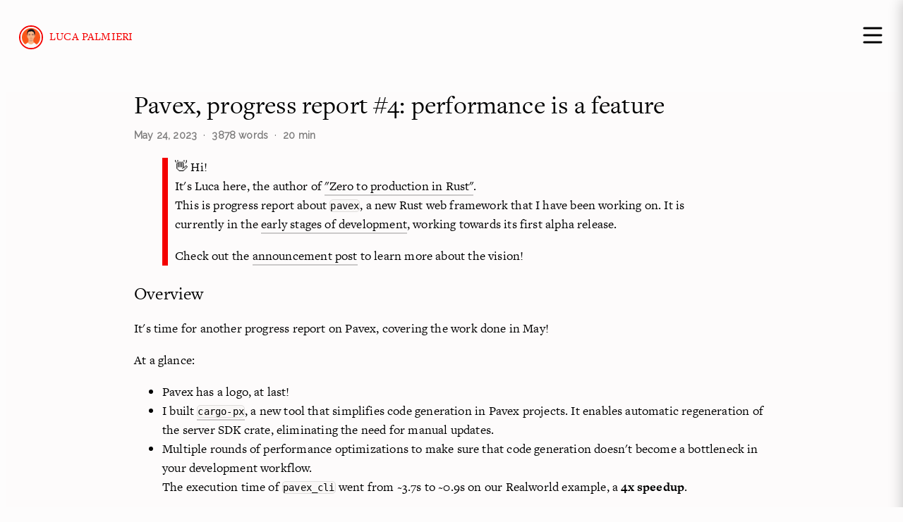

--- FILE ---
content_type: text/html; charset=utf-8
request_url: https://www.lpalmieri.com/posts/pavex-progress-report-04/
body_size: 12506
content:
<!DOCTYPE html>
<html lang="en">
    <head>
      
      <meta http-equiv="X-UA-Compatible" content="IE=edge">
      <meta http-equiv="content-type" content="text/html; charset=utf-8">

      <!-- Plausible Analytics -->
      <script async defer data-domain="lpalmieri.com" src="https://plausible.io/js/plausible.outbound-links.js"></script>
      <script>window.plausible = window.plausible || function() { (window.plausible.q = window.plausible.q || []).push(arguments) }</script>
      <script type="text/javascript">
        window.onload = function() {
          var a = document.getElementById("subscribe-menu-link");
          if (a) {
            a.onclick = function() {
              plausible('NewsletterSubscribe');
            }
          }
        }
      </script>

      <!-- SEO -->
      
        <title> Pavex, progress report #4: performance is a feature | Luca Palmieri </title>
        <meta name="og:title" content="Pavex, progress report #4: performance is a feature">
        <meta name="twitter:title" content="Pavex, progress report #4: performance is a feature">
      
      
        <meta name="twitter:description" content="An overview of the work done on `pavex`, an upcoming Rust web framework, in May 2023.">
        <meta name="description" property="og:description" content="An overview of the work done on `pavex`, an upcoming Rust web framework, in May 2023.">
      

      <meta name="twitter:site" content="@algo_luca">
      <meta name="twitter:card" content="summary">

      
        <meta name="twitter:image" content="https://lpalmieri.com/img/profile.png">
        <meta name="twitter:image:alt" content="Author portrait">
        <meta name="og:image" content="https://lpalmieri.com/img/profile.png">
      

      <meta name="og:url" content="https://lpalmieri.com">
      <meta name="og:type" content="website">

      <link rel="me" href="https://hachyderm.io/@algo_luca">

      <!-- Enable responsiveness on mobile devices-->
      <meta name="viewport"  content="width=device-width, initial-scale=1.0, maximum-scale=1" >

      <!--  css -->
      <link rel="stylesheet"  href="https:&#x2F;&#x2F;lpalmieri.com/ergo.css" >

      <!-- fonts -->
      <!-- preload  -->
      <link rel="preload" href="https://fonts.googleapis.com/css?family=Montserrat:200,300,300i,400,500,500i,600,700,800,900|Raleway" as="style">
      <link rel="preload"  href="https://use.fontawesome.com/releases/v5.3.1/css/all.css" integrity="sha384-mzrmE5qonljUremFsqc01SB46JvROS7bZs3IO2EmfFsd15uHvIt+Y8vEf7N7fWAU" crossorigin="anonymous" as="style" >
      <!-- load -->
      <link rel="stylesheet" href="https://fonts.googleapis.com/css?family=Montserrat:200,300,300i,400,500,500i,600,700,800,900|Raleway">
      <link rel="stylesheet" href="https://use.fontawesome.com/releases/v5.3.1/css/all.css"  integrity="sha384-mzrmE5qonljUremFsqc01SB46JvROS7bZs3IO2EmfFsd15uHvIt+Y8vEf7N7fWAU" crossorigin="anonymous">
      <script async src="https://identity.netlify.com/v1/netlify-identity-widget.js"></script>
      <script src="https://cdnjs.cloudflare.com/polyfill/v3/polyfill.min.js?features=es6"></script>
      
      
<script>
        MathJax = {
          options: {
            enableMenu: false,
            skipHtmlTags: ['script', 'noscript', 'style', 'textarea', 'pre']
          },
          tex: {
            inlineMath: [['$','$'], ['\\(','\\)']],
            displayMath: [['$$','$$']],
            processEscapes: true,
            processEnvironments: true,
            tags: 'ams'
          }
        };
      </script>
<script src="https://cdn.jsdelivr.net/npm/mathjax@3/es5/tex-mml-chtml.js" async defer id="MathJax-script"></script>

    </head>

    <body>
    
    
<input type="checkbox" id="openSidebarMenu" class="openSidebarMenu">
<label class="menu cross menu--1" for="openSidebarMenu">
    <svg viewBox="0 0 75 75" xmlns="https://www.w3.org/2000/svg">
        <circle cx="50" cy="50" r="30" />
        <path class="line--1" d="M0 40h62c13 0 6 28-4 18L35 35" />
        <path class="line--2" d="M0 50h70" />
        <path class="line--3" d="M0 60h62c13 0 6-28-4-18L35 65" />
    </svg>
</label>

<div id="sidebarMenu">
    <div class="menu_wrapper">
        <ul class="sidebarMenuInner">
            <li>
                <a href="https:&#x2F;&#x2F;lpalmieri.com">Luca Palmieri</a>
                <div class="menu_div"></div>
            </li>
            <li><a class="small menu_link" href="/" target="_blank">Home</a></li>
            <li><a class="small menu_link" href="/about" target="_blank">About</a></li>
            <li><a class="small menu_link" href="https://zero2prod.com" target="_blank">Zero To Production In
                Rust</a></li>
            <li><a class="small menu_link" href="/subscribe" target="_blank">Subscribe</a></li>
            <li><a class="small menu_link" href="/talks" target="_blank">Talks</a></li>
        </ul>
    </div>
</div>

      

      
<nav id="overlord" class="overlord" >
  
<figure class="mini_logo ">
    <a href="https:&#x2F;&#x2F;lpalmieri.com" style="background-image: url(https:&#x2F;&#x2F;lpalmieri.com/img/profile.png)"></a>
</figure>
<h5>
    <a href="https:&#x2F;&#x2F;lpalmieri.com">Luca Palmieri</a>
</h5>

</nav>

<section class="post_container">
  <article>
    
      <h1 class="article_title"><a href="https:&#x2F;&#x2F;lpalmieri.com&#x2F;posts&#x2F;pavex-progress-report-04&#x2F;" id="article_link">Pavex, progress report #4: performance is a feature</a></h1>
      
<ul class="frontmatter frontmatter_page" id="frontmatter">
    <li>
        <time class="article_time"  datetime="2023-05-24T08:08:10.47Z">May 24, 2023</time>
    </li>
    <span class="dotDivider"></span>
    <li> 3878 words </li>
    <span class="dotDivider" ></span>
    <li> 20 min </li>
</ul>

      <blockquote>
<p>👋 Hi!<br />
It's Luca here, the author of <a href="https://www.zero2prod.com/">&quot;Zero to production in Rust&quot;</a>.<br />
This is progress report about <code>pavex</code>, a new Rust web framework that I have been working on. It is currently 
in the <a href="https://github.com/LukeMathWalker/pavex">early stages of development</a>, working towards its first alpha release.</p>
<p>Check out the <a href="/posts/a-taste-of-pavex-rust-web-framework/">announcement post</a> to learn more about the vision!</p>
</blockquote>
<h2 id="overview">Overview</h2>
<p>It's time for another progress report on Pavex, covering the work done in May!</p>
<p>At a glance:</p>
<ul>
<li>Pavex has a logo, at last! </li>
<li>I built <a href="/posts/cargo-px"><code>cargo-px</code></a>, a new tool that simplifies code generation in Pavex projects. It enables automatic regeneration of the server SDK crate, eliminating the need for manual updates. </li>
<li>Multiple rounds of performance optimizations to make sure that code generation doesn't become a bottleneck in your development workflow.<br />
The execution time of <code>pavex_cli</code> went from ~3.7s to ~0.9s on our Realworld example, a <strong>4x speedup</strong>.</li>
</ul>
<p>Let's dive in!</p>
<blockquote>
<p>You can discuss this update on <a href="https://www.reddit.com/r/rust/comments/13qlzrg/pavex_a_new_rust_web_framework_report_4/">r/rust</a>.</p>
</blockquote>
<h2 id="table-of-contents">Table of Contents</h2>
<ul>
<li><a href="https://lpalmieri.com/posts/pavex-progress-report-04/#what-s-new">What's new</a>
<ul>
<li><a href="https://lpalmieri.com/posts/pavex-progress-report-04/#logo">Logo</a></li>
<li><a href="https://lpalmieri.com/posts/pavex-progress-report-04/#streamlining-code-generation-cargo-px">Streamlining code-generation: <code>cargo-px</code></a>
<ul>
<li><a href="https://lpalmieri.com/posts/pavex-progress-report-04/#crate-generation-file-generation">Crate generation != file generation</a></li>
<li><a href="https://lpalmieri.com/posts/pavex-progress-report-04/#cargo-px"><code>cargo-px</code></a></li>
<li><a href="https://lpalmieri.com/posts/pavex-progress-report-04/#using-cargo-px-with-pavex">Using <code>cargo-px</code> with Pavex</a></li>
</ul>
</li>
<li><a href="https://lpalmieri.com/posts/pavex-progress-report-04/#streamlining-code-generation-performance">Streamlining code-generation: performance</a>
<ul>
<li><a href="https://lpalmieri.com/posts/pavex-progress-report-04/#the-methodology">The methodology</a></li>
<li><a href="https://lpalmieri.com/posts/pavex-progress-report-04/#the-baseline">The baseline</a></li>
<li><a href="https://lpalmieri.com/posts/pavex-progress-report-04/#optimisation-1-caching-3rd-party-crates">Optimisation #1: caching 3rd party crates</a></li>
<li><a href="https://lpalmieri.com/posts/pavex-progress-report-04/#optimisation-2-lazy-deserialization">Optimisation #2: lazy deserialization</a></li>
<li><a href="https://lpalmieri.com/posts/pavex-progress-report-04/#optimisation-3-don-t-touch-the-disk-if-you-don-t-have-to">Optimisation #3: don't touch the disk if you don't have to</a></li>
<li><a href="https://lpalmieri.com/posts/pavex-progress-report-04/#optimisation-4-memoise-the-list-of-crates-we-need">Optimisation #4: memoise the list of crates we need</a></li>
<li><a href="https://lpalmieri.com/posts/pavex-progress-report-04/#optimisation-n-more-to-come">Optimisation #N: more to come</a></li>
</ul>
</li>
</ul>
</li>
<li><a href="https://lpalmieri.com/posts/pavex-progress-report-04/#what-s-next">What's next?</a></li>
</ul>
<h1 id="what-s-new">What's new</h1>
<h2 id="logo">Logo</h2>
<p>Nothing says &quot;things are getting serious&quot; like a logo. And we finally have one for Pavex!</p>
<style scoped>
/* 0 to 299 */
.pavex_logo {
     max-width: 100%;
}
/* 300 to X */
@media (min-width: 500px) {
    .pavex_logo {   
        max-width: 50%;
    }
}
</style>
<figure style="text-align:center" >
    <img src="/image/pavex-report-04/pavex_logo.webp" alt="Pavex's new logo" class="pavex_logo">
</figure>
<p>I was keen on giving the project a visual identity, so I finally bit the bullet and hired a designer for the job. We went through a few different iterations, but I'm quite satisfied with the end result.<br />
A heartfelt thanks to all the people who provided feedback on the early sketches.</p>
<h2 id="streamlining-code-generation-cargo-px">Streamlining code-generation: <code>cargo-px</code></h2>
<p>Code generation is a key step in a Pavex project:</p>
<ol>
<li>You define the <code>Blueprint</code> for your application (routes, constructors, error handlers)</li>
</ol>
<pre data-lang="rust" style="background-color:#2b303b;color:#c0c5ce;" class="language-rust "><code class="language-rust" data-lang="rust"><span style="color:#b48ead;">pub fn </span><span style="color:#8fa1b3;">blueprint</span><span>() -&gt; Blueprint {
</span><span>    </span><span style="color:#b48ead;">let mut</span><span> bp = Blueprint::new();
</span><span>    bp.</span><span style="color:#96b5b4;">constructor</span><span>(f!(pavex_auth::session_token), Lifecycle::RequestScoped);
</span><span>    bp.</span><span style="color:#96b5b4;">route</span><span>(</span><span style="color:#d08770;">GET</span><span>, &quot;</span><span style="color:#a3be8c;">/</span><span>&quot;, f!(</span><span style="color:#b48ead;">crate</span><span>::home_page));
</span><span>    </span><span style="color:#65737e;">// [...]
</span><span>}
</span></code></pre>
<ol start="2">
<li>Pavex's compiler processes the <code>Blueprint</code> (compile-time dependency injection, yay!) and <strong>generates</strong> the runtime scaffolding for your application, the <strong>server SDK</strong><sup class="footnote-reference"><a href="#smithy">1</a></sup>.</li>
</ol>
<p>The server SDK is not a stand-alone Rust file. It has dependencies—it must import code from the crates that define the request handlers, constructors and error handlers that you specified in your <code>Blueprint</code>, as well as other crates in the Pavex ecosystem.
It is a full-blown Rust library, that requires its own <code>Cargo.toml</code> file. </p>
<p>You want Pavex to take care of it, automatically, because having to manually update its <code>Cargo.toml</code> every time you change your <code>Blueprint</code> would be an awful experience.</p>
<h3 id="crate-generation-file-generation">Crate generation != file generation</h3>
<p>The <strong>Rust ecosystem doesn't have a good story for crate generation</strong>.<br />
Build scripts rely on the assumption that you aren't going to modify the manifest of the crate you are building. They also don't allow you to invoke <code>cargo</code> commands<sup class="footnote-reference"><a href="#metadata-exception">2</a></sup> from within the build script itself, which is a requirement for Pavex's compile-time reflection, since it relies on <a href="https://rust-lang.github.io/rfcs/2963-rustdoc-json.html"><code>rustdoc</code>'s JSON output</a>.</p>
<p>But build scripts are convenient!<br />
<code>cargo</code> takes care of running them every single time it makes sense to do so. You don't have to <em>think</em> about them.<br />
Having a stand-alone script that you need to invoke manually every time you change your <code>Blueprint</code> makes for a much worse experience. I tried it out for a couple of days, for the sake of science, while working on Pavex's examples: it just doesn't work. You forget to regenerate the server SDK, and you end up with a broken build.</p>
<p>Having exhausted all available options, <strong>I built a new tool</strong>: <a href="https://github.com/LukeMathWalker/cargo-px"><code>cargo-px</code></a> (<code>cargo</code> <strong>P</strong>ower e<strong>X</strong>tensions)<br />
It lets you specify a crate generator in the manifest of the soon-to-be-generated crate. 
It then transparently invokes the code generator when necessary, assuming you route your commands through <code>cargo-px</code> instead of <code>cargo</code> (i.e. invoke <code>cargo px build</code> rather <code>cargo build</code>).</p>
<h3 id="cargo-px"><code>cargo-px</code></h3>
<p><code>cargo-px</code> is not tied to Pavex: it is a general-purpose tool that can be leveraged by any Rust project that needs to generate an entire crate rather than a stand-alone self-contained source file, a requirement <a href="https://github.com/cornucopia-rs/cornucopia/issues/186">that is more common than you might think</a>. Check out the <a href="/posts/cargo-px/">announcement blog post</a> for a deep-dive on the problem space and the precise mechanics of <code>cargo-px</code>.</p>
<h3 id="using-cargo-px-with-pavex">Using <code>cargo-px</code> with Pavex</h3>
<p>When it comes to Pavex, the integration with <code>cargo-px</code> works as follows:</p>
<ol>
<li>You write a small binary that will act as the <strong>code generator</strong> (i.e. the build script) for the server SDK, starting from the <code>Blueprint</code>:<pre data-lang="rust" style="background-color:#2b303b;color:#c0c5ce;" class="language-rust "><code class="language-rust" data-lang="rust"><span style="color:#b48ead;">use </span><span>cargo_px_env::generated_pkg_manifest_path;
</span><span style="color:#b48ead;">use </span><span>pavex_cli_client::Client;
</span><span style="color:#b48ead;">use </span><span>api_core::api_blueprint;
</span><span style="color:#b48ead;">use </span><span>std::error::Error;
</span><span>
</span><span style="color:#b48ead;">fn </span><span style="color:#8fa1b3;">main</span><span>() -&gt; Result&lt;(), Box&lt;dyn Error&gt;&gt; {
</span><span>    </span><span style="color:#b48ead;">let</span><span> generated_dir = </span><span style="color:#96b5b4;">generated_pkg_manifest_path</span><span>()?.</span><span style="color:#96b5b4;">parent</span><span>().</span><span style="color:#96b5b4;">unwrap</span><span>();
</span><span>    Client::new()
</span><span>        .</span><span style="color:#96b5b4;">generate</span><span>(</span><span style="color:#96b5b4;">api_blueprint</span><span>(), generated_dir.</span><span style="color:#96b5b4;">into</span><span>())
</span><span>        .</span><span style="color:#96b5b4;">execute</span><span>()?;
</span><span>    Ok(())
</span><span>}
</span></code></pre>
</li>
<li>You create the <strong>server SDK</strong> as an empty library crate via <code>cargo new --lib api_server_sdk</code></li>
<li>You add an entry into the <code>[metadata]</code> section of the <code>Cargo.toml</code> of server SDK, pointing at the code generator:<pre data-lang="toml" style="background-color:#2b303b;color:#c0c5ce;" class="language-toml "><code class="language-toml" data-lang="toml"><span>[package.metadata.px.generate]
</span><span style="color:#bf616a;">generator_type </span><span>= &quot;</span><span style="color:#a3be8c;">cargo_workspace_binary</span><span>&quot;
</span><span style="color:#65737e;"># The name of the binary we defined above
</span><span style="color:#bf616a;">generator_name </span><span>= &quot;</span><span style="color:#a3be8c;">bp</span><span>&quot;
</span></code></pre>
</li>
</ol>
<p>That's it!<br />
Every time you invoke <code>cargo px build</code> or <code>cargo px check</code>, <code>cargo-px</code> will invoke the code generator, which will in turn regenerate the server SDK crate if needed.<br />
I have plans to streamline this further with a project scaffolding tool for Pavex, which will take care of setting up the server SDK generator for you.</p>
<p>I've been using <code>cargo-px</code> for a few weeks now when iterating on Pavex's examples, and it has been working great. It just takes a bit of conscious effort to remember to type <code>cargo px [...]</code> instead of <code>cargo [...]</code>; I'll be probably working on a shim soon enough to make it transparent (as an opt-in feature).</p>
<h2 id="streamlining-code-generation-performance">Streamlining code-generation: performance</h2>
<blockquote>
<p>Make it work, make it right, make it fast.</p>
</blockquote>
<p>With <code>cargo-px</code>, we covered the first two points.<br />
Let's talk about <strong>performance</strong> now!</p>
<p>Code generation is Pavex's super power, but it comes at a cost: it adds one more step to your build process.<br />
I firmly believe that a fast feedback loop is essential. It can make or break you productivity, and I don't want Pavex to get in the way.</p>
<p>If the code generator has to be invoked every time you build your project, it needs to be <strong>fast</strong>.<br />
The goal is to stay under 1 second, <a href="https://hpbn.co/primer-on-web-performance/#speed-performance-and-human-perception">the difference between &quot;the machine is working&quot; and &quot;I'm going to check Twitter while I wait&quot;</a>. Staying under 300 milliseconds would be even better, but I don't think it's realistic, as you'll see in a moment.</p>
<p>The rest of this section will be a deep-dive into each of the optimisations that I have implemented this month, explaining the rationale behind them and the performance gains that they brought.<br />
If you don't care about the finer details, this is the summary:</p>
<table><thead><tr><th>Optimisation Round</th><th>Execution time (s)</th><th>Speedup vs baseline</th></tr></thead><tbody>
<tr><td>Baseline</td><td>3.677 ± 0.057</td><td>-</td></tr>
<tr><td>#1</td><td>1.701 ± 0.014</td><td>2.2x</td></tr>
<tr><td>#2</td><td>1.417 ± 0.013</td><td>2.6x</td></tr>
<tr><td>#3</td><td>1.196 ± 0.006</td><td>3.1x</td></tr>
<tr><td>#4</td><td>0.928 ± 0.002</td><td>4.0x</td></tr>
</tbody></table>
<h3 id="the-methodology">The methodology</h3>
<p><a href="https://github.com/LukeMathWalker/pavex/tree/44c8f9683c33380e75a609e91a146d7a02c43085/examples/realworld">Pavex's Realworld example</a> will be our reference project<sup class="footnote-reference"><a href="#consistency">3</a></sup>. Despite the name, it is just a toy example at the moment: it has a single ping route.<br />
But that's fine: it'll give us a sense of the performance <strong>floor</strong> of the code generator, the minimum amount of overhead that we expect Pavex to add to our build process.</p>
<p>I'll be using <code>cargo px check</code> as the command to measure, since it is the command that is going to be invoked most often during a development session: a good proxy measure for the speed of the feedback loop.</p>
<p>We will be measuring the execution time of the <em>second+</em> invocation of <code>cargo px check</code>. The first invocation compiles all the crates in the dependency tree of your project—something that you would have to do anyway even if you had just run <code>cargo check</code>.</p>
<p>All the measurements have been taken on my personal laptop, a MacBook Air (M2, 16GB RAM, Ventura 13.3.1), using <a href="https://github.com/sharkdp/hyperfine"><code>hyperfine</code></a> (<code>hyperfine --warmup 3 'cargo px check'</code>).</p>
<h3 id="the-baseline">The baseline</h3>
<p>Let's establish a baseline, the starting point of our optimisation journey.<br />
<a href="https://lpalmieri.com/posts/pavex-progress-report-04/0c211c8e186cc8d409b3b3eb0c908a2d5285fa81">Before I started to focus on performance</a>, <code>cargo px check</code> took <strong>3.677s ± 0.057s</strong> on the Realworld example.</p>
<p>That's kind of a lot!<br />
Where is the time being spent?</p>
<p>We can get an understanding of what goes under the book by asking Pavex to give us telemetry data:</p>
<pre data-lang="bash" style="background-color:#2b303b;color:#c0c5ce;" class="language-bash "><code class="language-bash" data-lang="bash"><span style="color:#bf616a;">PAVEX_DEBUG</span><span>=</span><span style="color:#a3be8c;">true </span><span style="color:#bf616a;">RUST_LOG</span><span>=</span><span style="color:#a3be8c;">trace </span><span style="color:#bf616a;">cargo</span><span> px check
</span></code></pre>
<p>Pavex will emit <code>tracing</code> logs to stdout as well as saving a Chrome tracing file<sup class="footnote-reference"><a href="#tracing-chrome">4</a></sup> that we can inspect using the <a href="https://ui.perfetto.dev/">Perfetto UI</a>.<br />
This is what it looks like:</p>
<figure style="text-align:center" >
    <a href="/image/pavex-report-04/trace_01.png" target="_blank" >
        <img src="/image/pavex-report-04/trace_01.png" alt="Trace data visualised in the Perfetto UI">
    </a>
    <figcaption style="margin-top:0.5em;"><i>Click on the image to open it in a new tab and zoom in.</i></figcaption>
</figure>
<p>We are spending pretty much all of our time computing the JSON documentation for a variety of crates (the <code>compute_crate_docs</code> spans in the screenshot)—i.e. spawning a <code>cargo rustdoc</code> process for each crate that we need reflection for and waiting for it to complete.<br />
This didn't come as a surprise: I had seen from early measurements that <code>rustdoc</code>'s JSON output is unfortunately not as blazingly fast as I'd like it to be.</p>
<h3 id="optimisation-1-caching-3rd-party-crates">Optimisation #1: caching 3rd party crates</h3>
<p>I went for the most obvious strategy: <strong>if something is expensive, cache it</strong><sup class="footnote-reference"><a href="#in-memory-cache">5</a></sup>.</p>
<p>I chose SQLite as our on-disk cache. We have a dedicated table to store the documentation of 3rd party crates, using a composite primary key made of their version, the activated features, their source, the specific toolchain used to generated their docs and a few other bits.</p>
<p>After the first invocation of <code>cargo px check</code>, the cache is warm and we can see a significant improvement in the execution time: <strong>1.701s ±  0.014s</strong>. That's a <strong>2.2x speedup</strong>, not too bad!</p>
<p>We can expect the cache to stay warm as well: we only need to compute new docs if you introduce new dependencies, change the features of existing dependencies or change the toolchain used to generate the documentation.</p>
<p>Can we do better? Let's look at our trace data again:</p>
<figure style="text-align:center" >
    <a href="/image/pavex-report-04/trace_02.png" target="_blank" >
        <img src="/image/pavex-report-04/trace_02.png" alt="Trace data visualised in the Perfetto UI">
    </a>
    <figcaption style="margin-top:0.5em;"><i>Click on the image to open it in a new tab and zoom in.</i></figcaption>
</figure>
<p>Three spans dominate the execution:</p>
<ul>
<li>Computing the crate docs for <code>conduit_core</code>, the crate that defines the <code>Blueprint</code>;</li>
<li>Computing the crate docs for <code>pavex_runtime</code>, which comes as a path dependency since we are using a local version of Pavex;</li>
<li>Loading the docs for the toolchain crates (<code>core</code>, <code>alloc</code> and <code>std</code>), which are precomputed and distributed via <code>rustup</code> in the <code>rust-docs-json</code> component.</li>
</ul>
<p>The first two are tricky to cache: we need to find a way to determine if the a local crate has changed in order to correctly invalidate the cache. Tricky problem, I'm not keen on tackling it right now.</p>
<p>The last one is interesting: we are not computing the docs for the toolchain crates, we are just loading them from a file and <strong>deserializing</strong> them from JSON.<br />
It turns out that the JSON docs for <code>core</code> are pretty big (40MBs) and deserializing them is not cheap: it takes ~127ms in a microbenchmark using <code>serde_json</code>. That hurts.</p>
<h3 id="optimisation-2-lazy-deserialization">Optimisation #2: lazy deserialization</h3>
<p>Let's look under the cover: what's inside the JSON docs for a crate?</p>
<p>The top-level JSON object looks like <a href="https://docs.rs/rustdoc-types/0.22.0/rustdoc_types/struct.Crate.html">this</a>:</p>
<pre data-lang="rust" style="background-color:#2b303b;color:#c0c5ce;" class="language-rust "><code class="language-rust" data-lang="rust"><span style="color:#b48ead;">pub struct </span><span>Crate {
</span><span>    </span><span style="color:#b48ead;">pub </span><span style="color:#bf616a;">root</span><span>: Id,
</span><span>    </span><span style="color:#b48ead;">pub </span><span style="color:#bf616a;">crate_version</span><span>: Option&lt;String&gt;,
</span><span>    </span><span style="color:#b48ead;">pub </span><span style="color:#bf616a;">includes_private</span><span>: </span><span style="color:#b48ead;">bool</span><span>,
</span><span>    </span><span style="color:#b48ead;">pub </span><span style="color:#bf616a;">index</span><span>: HashMap&lt;Id, Item&gt;,
</span><span>    </span><span style="color:#b48ead;">pub </span><span style="color:#bf616a;">paths</span><span>: HashMap&lt;Id, ItemSummary&gt;,
</span><span>    </span><span style="color:#b48ead;">pub </span><span style="color:#bf616a;">external_crates</span><span>: HashMap&lt;</span><span style="color:#b48ead;">u32</span><span>, ExternalCrate&gt;,
</span><span>    </span><span style="color:#b48ead;">pub </span><span style="color:#bf616a;">format_version</span><span>: </span><span style="color:#b48ead;">u32</span><span>,
</span><span>}
</span></code></pre>
<p>The biggest field is <code>index</code>: a map that associates a unique identifier to every single item in the crate—functions, structs, enums, trait implementations, implementation blocks, etc.<br />
We never access <strong>all</strong> items in the <code>index</code>: we only need to access the ones that are relevant to the <code>Blueprint</code> that we are compiling. It turns out, that's a tiny percentage of the total number of items in the <code>index</code>.</p>
<p>Which brings us to optimisation #2: <strong>lazy deserialization</strong>.</p>
<p>When storing the index in the SQLite cache, we don't serialize it as a <code>HashMap&lt;Id, Item&gt;</code>. We serialize it as a combination of two columns: <code>items</code> and <code>items_id2delimiters</code>.<br />
<code>items</code> is just a byte buffer, a <code>BLOB</code> column: we iterate over the values in <code>index</code>, serialize them and concatenate their serialized representation into a single byte buffer.<br />
<code>items_id2delimiters</code>, instead, is our lookup table: for each <code>Id</code> in the original <code>index</code> <code>HashMap</code>, it stores the offset in the <code>items</code> buffer where the serialized representation of the corresponding <code>Item</code> starts.</p>
<p>When loading the JSON docs for a crate from the cache, we don't perform any deserialization of the <code>items</code> column. We just load the bytes and store them in a <code>Vec&lt;u8&gt;</code>.<br />
When we need to access an item with a certain <code>Id</code> from the <code>index</code>, we use the <code>items_id2delimiters</code> lookup table to determine the offset in the <code>items</code> buffer and then <strong>pay the deserialization cost just for that item</strong>.</p>
<p><code>hyperfine</code> confirms our intuition: the execution time of <code>cargo px check</code> is down to <strong>1.417s ±  0.013s</strong>, a <strong>1.2x speedup</strong> over the previous iteration.<br />
We can also see it in the trace:</p>
<figure style="text-align:center" >
    <a href="/image/pavex-report-04/trace_03.png" target="_blank" >
        <img src="/image/pavex-report-04/trace_03.png" alt="Trace data visualised in the Perfetto UI">
    </a>
    <figcaption style="margin-top:0.5em;"><i>Click on the image to open it in a new tab and zoom in.</i></figcaption>
</figure>
<p>The <code>get_toolchain_crate</code> span for <code>core</code> is now gone, and the corresponding retrieval from the SQLite cache takes a lot less (18ms).</p>
<h3 id="optimisation-3-don-t-touch-the-disk-if-you-don-t-have-to">Optimisation #3: don't touch the disk if you don't have to</h3>
<p>Looking at the trace, I noticed how the time spent inside Pavex's CLI now totals to ~0.7s. At the same time, <code>hyperfine</code> is reporting an execution time of ~1.4s.<br />
Where are the other ~0.7s going?</p>
<p>With the help of <a href="https://github.com/mstange/samply"><code>samply</code></a>, I managed to capture a flamegraph of the execution of <code>cargo px check</code>:</p>
<figure style="text-align:center" >
    <a href="/image/pavex-report-04/flamegraph.png" target="_blank" >
        <img src="/image/pavex-report-04/flamegraph.png" alt="A sampled execution">
    </a>
    <figcaption style="margin-top:0.5em;"><i>Click on the image to open it in a new tab and zoom in.</i></figcaption>
</figure>
<p>We are spending some time at the beginning in <code>cargo-px</code>, primarily to execute <code>cargo metadata</code>. A tax that we pay again at the beginning of the execution of Pavex's CLI.<br />
What's interesting though, is the time spent in <code>cargo</code> again after <code>pavex_cli</code> has finished its execution. Since we are running a benchmark, the generated code is always the same and we <em>should not</em> need to recompile it.<br />
As it turns out, <code>cargo</code> takes into account the last modification time of the source file for local crates when determining if it needs to recompile them. <code>pavex_cli</code> always writes to disk the generated crate, even if it is unchanged, which in turn changes the <code>mtime</code> of the source files and triggers an unnecessary recompilation.</p>
<p>The fix is easy: only write to disk the generated files if they have changed, using a checksum.</p>
<p><code>hyperfine</code> confirms the win: the execution time of <code>cargo px check</code> is down to <strong>1.196s ± 0.006s</strong>, another <strong>1.2x speedup</strong>. It's not much, but it's honest work and a very simple change.</p>
<h3 id="optimisation-4-memoise-the-list-of-crates-we-need">Optimisation #4: memoise the list of crates we need</h3>
<p>Let's go back to the last trace:</p>
<figure style="text-align:center" >
    <a href="/image/pavex-report-04/trace_03.png" target="_blank" >
        <img src="/image/pavex-report-04/trace_03.png" alt="Trace data visualised in the Perfetto UI">
    </a>
    <figcaption style="margin-top:0.5em;"><i>Click on the image to open it in a new tab and zoom in.</i></figcaption>
</figure>
<p>The big issue here is that we need to compute the JSON docs for two different crates (<code>conduit_core</code> and <code>pavex_runtime</code>) and we are doing it <strong>serially</strong>.<br />
It'd be ideal to do it in <strong>parallel</strong>, leveraging all the cores of the machine we are running on.</p>
<p>There's two obstacles in our way:</p>
<ol>
<li><code>cargo rustdoc</code> cannot compute the JSON docs for more than one crate at a time</li>
<li>We need to know the list of crates that we need to compute the JSON docs for ahead of time</li>
</ol>
<p>The first obstacle can be solved by using <code>cargo doc</code> and the <code>RUSTDOCFLAGS</code> environment variable, as @jyn suggested to me <a href="https://rust-lang.zulipchat.com/#narrow/stream/266220-rustdoc/topic/JSON.20metadata.20speed/near/359001476">on Zulip</a>.<br />
The second obstacle is much harder to overcome.</p>
<p>Let's look at a request handler as an example:</p>
<pre data-lang="rust" style="background-color:#2b303b;color:#c0c5ce;" class="language-rust "><code class="language-rust" data-lang="rust"><span style="color:#b48ead;">pub fn </span><span style="color:#8fa1b3;">blueprint</span><span>() -&gt; Blueprint {
</span><span>    </span><span style="color:#b48ead;">let mut</span><span> bp = Blueprint::new();
</span><span>    bp.</span><span style="color:#96b5b4;">route</span><span>(</span><span style="color:#d08770;">GET</span><span>, &quot;</span><span style="color:#a3be8c;">/</span><span>&quot;, f!(my_ui::home_page));
</span><span>    </span><span style="color:#65737e;">// [...]
</span><span>}
</span></code></pre>
<p>When processing the <code>Blueprint</code> for the application, Pavex doesn't know anything about the request handler for <code>GET /</code> apart from its import path, <code>my_ui::home_page</code>.<br />
Based on that path, it knows that it'll need to compute the JSON docs for the <code>my_ui</code> crate. </p>
<p>After having computed its JSON docs, we find out that <code>my_ui::home_page</code> is a function that takes a <code>&amp;hyper::Request</code>:</p>
<pre data-lang="rust" style="background-color:#2b303b;color:#c0c5ce;" class="language-rust "><code class="language-rust" data-lang="rust"><span style="color:#b48ead;">pub fn </span><span style="color:#8fa1b3;">home_page</span><span>(</span><span style="color:#bf616a;">_req</span><span>: &amp;hyper::Request) -&gt; Result&lt;HomePageResponse, HomePageError&gt; {
</span><span>    </span><span style="color:#65737e;">// [...]
</span><span>}
</span></code></pre>
<p>Now we need to go and compute the JSON docs for <code>hyper</code> as well. But we had no way of knowing that ahead of time!</p>
<p>I spent a few days thinking about complicated solutions to get an approximate list of the crates that will be needed ahead of any expensive analysis, but then it hit me: we have an on-disk cache, <strong>we can cheat</strong>!<br />
We can store in the cache the list of JSON docs that we needed to access the last time that <code>pavex_cli</code> was invoked for a certain project.<br />
We can then load this list the next time that <code>pavex_cli</code> is invoked and get <strong>all those docs in parallel</strong>, either by loading them from the cache or by computing them in parallel if needed.</p>
<p>It works like a charm: the execution time goes down to <strong>0.928s ± 0.002s</strong>, a further <strong>1.3x speedup</strong> over the previous iteration. And we have finally crossed the 1s threshold, which is a nice psychological win.</p>
<p>You can see the parallelism at play in the trace:</p>
<figure style="text-align:center" >
    <a href="/image/pavex-report-04/trace_04.png" target="_blank" >
        <img src="/image/pavex-report-04/trace_04.png" alt="Trace data visualised in the Perfetto UI">
    </a>
    <figcaption style="margin-top:0.5em;"><i>Click on the image to open it in a new tab and zoom in.</i></figcaption>
</figure>
<p>Seeing all those threads working in parallel makes me happy.</p>
<h3 id="optimisation-n-more-to-come">Optimisation #N: more to come</h3>
<p>Once you're in the mindset of optimising, it's hard to stop.<br />
Part of the work now is upstream:</p>
<ul>
<li>Change the way <code>rustdoc-types</code> serializes enums in order to unlock the usage of binary formats (see <a href="https://github.com/rust-lang/rust/pull/111427">PR</a>)</li>
<li>Add an <code>--output-format</code> flag to <code>cargo rustdoc</code> and <code>cargo doc</code> in order to fix doc caching in <code>cargo</code> (see <a href="https://github.com/rust-lang/cargo/issues/12103">issue</a>)</li>
<li>...optimise <code>cargo metadata</code>? </li>
<li>...make <code>rustdoc</code> faster?</li>
</ul>
<p>I'll be tackling the well-defined problems first, and revisit the open-ended ones later down the line if the need arises.</p>
<p>I'll also have to keep an eye on how Pavex's own algorithms behave when the project size increases. All the measurements we have taken so far have been on a toy example, but I want to make sure that we don't regress when we start to use Pavex on non-toy projects.</p>
<h1 id="what-s-next">What's next?</h1>
<p>June is going to be a busy month for me—I'll be moving back to Italy after almost 6 years in the UK. But I'll keep working on Pavex between one box and the other.</p>
<p>The focus will be on fleshing out the Realworld example, trying to cover the <a href="https://codebase.show/projects/realworld">entire spec for the backend</a>.<br />
I expect I'll be going back and forth between the example and the framework itself, adding missing features and fixing bugs as I go.</p>
<p>If all goes well, I might get a chance to implement middlewares, the last missing piece of the puzzle before we can start to think about an alpha release. We'll see where I am at the end of June.</p>
<p>See you next month!</p>
<blockquote>
<p>You can discuss this update on <a href="https://www.reddit.com/r/rust/comments/13qlzrg/pavex_a_new_rust_web_framework_report_4/">r/rust</a>.</p>
</blockquote>
<blockquote>
<p><a href="/subscribe">Subscribe to the newsletter</a> if you don't want to miss the next update!<br />
You can also follow the development of <code>pavex</code> on <a href="https://github.com/LukeMathWalker/pavex">GitHub</a>.</p>
</blockquote>
<hr />
<div class="footnote-definition" id="smithy"><sup class="footnote-definition-label">1</sup>
<p>I have borrowed the terminology from the <a href="https://github.com/awslabs/smithy-rs/"><code>smithy-rs</code></a> project, which I had the pleasure to work on during my time at AWS. It works quite well to describe any system where you are generating a library that encapsulates the structure of your server application from a specification of some kind (a <a href="https://smithy.io">Smithy model</a>, a <code>Blueprint</code> in Pavex, an OpenAPI spec, etc.)</p>
</div>
<div class="footnote-definition" id="metadata-exception"><sup class="footnote-definition-label">2</sup>
<p>With the exception of the commands that do not need a lock on the target directory, like <code>cargo metadata</code>.</p>
</div>
<div class="footnote-definition" id="consistency"><sup class="footnote-definition-label">3</sup>
<p>To be able to compare apples to apples, I have manually checked out the various commits along our optmisation journey and made sure that the Realworld example was exactly the same at each step.</p>
</div>
<div class="footnote-definition" id="tracing-chrome"><sup class="footnote-definition-label">4</sup>
<p>Courtesy of the <a href="https://docs.rs/tracing-chrome/latest/tracing_chrome/"><code>tracing-chrome</code></a> crate.</p>
</div>
<div class="footnote-definition" id="in-memory-cache"><sup class="footnote-definition-label">5</sup>
<p>To be specific, we need to cache it across invocations; Pavex has had an in-memory cache since the very beginning in order to avoid recomputing the same docs multiple times during a single invocation of <code>cargo px check</code>.</p>
</div>
<nav class=prev-and-next>
    
    <div class=prev>
        <p class=hint>Previously</p><a href=&#x2F;posts&#x2F;pavex-progress-report-03&#x2F;>Pavex Report #3</a>
    </div>
    
    
    <div class=next>
        <p class=hint>Next up</p><a href=&#x2F;posts&#x2F;pavex-progress-report-05&#x2F;>Pavex Report #5</a>
    </div>
    
</nav>

      
  </article>
</section>

       

      <footer>
        
          
<figure class="mini_logo ">
    <a href="https:&#x2F;&#x2F;lpalmieri.com" style="background-image: url(https:&#x2F;&#x2F;lpalmieri.com/img/profile.png)"></a>
</figure>
<h5>
    <a href="https:&#x2F;&#x2F;lpalmieri.com">Luca Palmieri</a>
</h5>

          
<ul class="social_list foot_list" >
    
    <li><a class="button extra_small font_faint" href="https://github.com/LukeMathWalker" target="_blank" ><i class="fab fa-github" ></i></a></li>
    
    
    <li><a class="button extra_small font_faint" href="https://twitter.com/algo_luca" target="_blank"><i class="fab fa-twitter" ></a></i></li>
    
    
    <li><a class="button extra_small font_faint" rel="me" href="https:&#x2F;&#x2F;hachyderm.io&#x2F;@algo_luca" target="_blank"><i class="fab fa-mastodon" ></a></i></li>
    
    
    <li><a class="button extra_small font_faint" href="https://www.linkedin.com/in/luca-palmieri" target="_blank"><i class="fab fa-linkedin" ></i></a></li>
    
    
    <li><a class="button extra_small font_faint" href="/cdn-cgi/l/email-protection#4735323433072b37262b2a2e22352e6924282a783432252d2224337a2f2e" target="_blank"><i class="fas fa-envelope" ></i></a></li>
    
    
    <li><a class="button extra_small font_faint" href="https:&#x2F;&#x2F;lpalmieri.com/rss.xml" target ="_blank"><i class="fas fa-rss" ></i></a></li>
    
</ul>

        
      </footer>
    <script data-cfasync="false" src="/cdn-cgi/scripts/5c5dd728/cloudflare-static/email-decode.min.js"></script><script defer src="https://static.cloudflareinsights.com/beacon.min.js/vcd15cbe7772f49c399c6a5babf22c1241717689176015" integrity="sha512-ZpsOmlRQV6y907TI0dKBHq9Md29nnaEIPlkf84rnaERnq6zvWvPUqr2ft8M1aS28oN72PdrCzSjY4U6VaAw1EQ==" data-cf-beacon='{"version":"2024.11.0","token":"975d6b4b371b451fa7571e816c499ec1","r":1,"server_timing":{"name":{"cfCacheStatus":true,"cfEdge":true,"cfExtPri":true,"cfL4":true,"cfOrigin":true,"cfSpeedBrain":true},"location_startswith":null}}' crossorigin="anonymous"></script>
</body>
</html>


--- FILE ---
content_type: text/css; charset=utf-8
request_url: https://lpalmieri.com/ergo.css
body_size: 3305
content:
#sidebarMenu{height:100%;width:11em;position:fixed;right:0%;top:0%;transform:translateX(11em);transition:transform 150ms ease-in-out;z-index:90}#sidebarMenu:focus,input:focus{outline:none}.menu_wrapper{position:inherit;width:100%;height:100%;background:rgba(245,242,240,.168627451);z-index:90;padding-top:5em;box-shadow:-.1em 0 1em rgba(0,0,0,.2),1em 1em 1em 0 rgba(0,0,0,.19)}.sidebarMenuInner{position:inherit;margin:0;padding:0;border-top:1px solid rgba(255,255,255,.1);right:0;z-index:95}.sidebarMenuInner li:not(:first-child){list-style:none;cursor:pointer;margin-bottom:10px;text-align:right;margin-right:10px;color:#000}.sidebarMenuInner li:not(:first-child) a{color:#000}.sidebarMenuInner li:not(:first-child):hover{color:#000;transition-property:all;transition-duration:.35s}.sidebarMenuInner li:not(:first-child):hover a{color:#000;transition-property:all;transition-duration:.35s}.sidebarMenuInner li:not(:first-child):hover{color:#000;transition-property:all;transition-duration:.35s}.sidebarMenuInner li:not(:first-child):hover a{color:#000;transition-property:all;transition-duration:.35s}.sidebarMenuInner li:not(:first-child):hover i{opacity:1;transition-property:all;transition-duration:.35s}.sidebarMenuInner li:first-child{list-style:none;text-align:right;margin-right:10px;font-weight:bold}.sidebarMenuInner li:first-child a{text-decoration:none;font-weight:bold;color:#000;text-transform:unset}.menu_div{border-bottom:1px solid #f40000;width:10em;margin:auto;margin-right:-10px;margin-bottom:2em;z-index:91}.sidebarMenuInner li a{cursor:pointer;text-decoration:none;padding-bottom:5px}.sidebarMenuInner li i{padding-left:.5em;opacity:.5}input#openSidebarMenu{display:none}label{display:block;cursor:pointer;position:absolute;width:25vw;height:25vw;max-width:75px;max-height:75px;-webkit-touch-callout:none;-webkit-user-select:none;-khtml-user-select:none;-moz-user-select:none;-ms-user-select:none;user-select:none}@media (min-aspect-ratio: 1/1){label{width:25vh;height:25vh;-webkit-touch-callout:none;-webkit-user-select:none;-khtml-user-select:none;-moz-user-select:none;-ms-user-select:none;user-select:none}}.menu--1 label{top:0;right:1em;z-index:100}path{fill:none;stroke:#000;stroke-width:3;stroke-linecap:round;stroke-linejoin:round;stroke-dasharray:var(--length) var(--total-length);stroke-dashoffset:var(--offset);transition:all 350ms cubic-bezier(.645, .045, .355, 1)}.menu{--length: 24;--offset: -38;top:0%;right:1em;z-index:91;position:fixed;-webkit-touch-callout:none;-webkit-user-select:none;-khtml-user-select:none;-moz-user-select:none;-ms-user-select:none;user-select:none}@media screen and (max-width: 750px){.menu{position:absolute}}.dots{--length: 0;--offset: -50}circle{fill:#f40000;opacity:0}input[type=checkbox]:checked~#sidebarMenu{transform:translateX(0)}input[type=checkbox]:checked~.cross>svg .line--1,input[type=checkbox]:checked~.cross>svg .line--3{--length: 22.627416998}input[type=checkbox]:checked~.cross>svg .line--2{--length: 0}input[type=checkbox]:checked~.back>svg .line--1,input[type=checkbox]:checked~.back>svg .line--3{--length: 8.602325267}input[type=checkbox]:checked~.menu--1>svg .line--1,input[type=checkbox]:checked~.menu--1>svg .line--3{--offset: -94.1149185097}input[type=checkbox]:checked~.menu--1>svg .line--2{--offset: -50}.menu--1 .line--1,.menu--1 .line--3{--total-length: 126.64183044433594}.menu--1 .line--2{--total-length: 70}figure.mini_logo{width:30px;height:30px;display:block;background-color:rgba(0,0,0,0);border:2px solid #f40000;border-radius:100%;margin-top:2em;margin-left:1.5em;margin-right:.5em;float:left}figure.mini_logo>a{display:block;width:26px;height:26px;border-radius:100%;margin:0 auto;background-size:100%;background-color:#f40000;border:2px solid #f9f7f6;text-decoration:none}figure.mini_logo+h5{float:left;margin:0;display:block;text-transform:uppercase;font-size:16px;margin-top:40px;position:relative;z-index:100}figure.mini_logo+h5>a{text-decoration:none;color:#f40000}ul.social_list{display:block;padding:0;position:relative}ul.social_list>li{margin:.1em .1em .1em .1em;list-style:none;display:inline-block;transition:all .35s ease-out}ul.social_list>li>a{text-decoration:none;color:#000;transition:all .35s ease-out}ul.social_list>li>i{margin-left:.25em;transition:opacity .35s ease-out;opacity:.7}ul.social_list>li:hover>a{color:rgba(245,242,240,.168627451)}ul.social_list>li:hover>i{opacity:1;transition:opacity .35s ease-in}.youtube>iframe{width:100%;height:340px}.vimeo>iframe{width:100%;height:340px}html,body{background-color:rgba(245,242,240,.168627451);font-family:freight-text,Iowan Old Style,Georgia,system-ui,-apple-system,Segoe UI,Roboto,Ubuntu,Cantarell,Noto Sans,sans-serif;font-variant-numeric:proportional-nums oldstyle-nums;letter-spacing:.01em;line-height:1.5;z-index:50;font-size:18px}h1,h2,h3,h4,h5,h6{font-weight:500;margin-bottom:12px;color:#000}h1{color:#f40000;font-size:1.6em}h2{font-size:1.4em}h3{font-size:1.3em}h4,h5,h6{font-size:1.2em}p,li,ul{font-size:inherit;color:#000}pre{border-radius:.25em;padding:.65em;white-space:pre-wrap;white-space:-moz-pre-wrap;white-space:-pre-wrap;white-space:-o-pre-wrap;word-wrap:break-word}blockquote{padding-left:10px;padding-right:10px;margin-top:20px;margin-top:20px;margin-bottom:20px;max-width:900px;border-left:8px solid #f40000;color:#000}hr{color:#000;opacity:.4}article a{border-bottom:2px solid rgba(0,0,0,.2);color:#000}article a:link{text-decoration:none;transition-property:all;transition-duration:.35s}article a:hover{outline:0;border-bottom:2px solid #f40000;opacity:1}details:hover{cursor:pointer}details:focus{outline:none}details[open] summary~*{animation:sweep 400ms ease-in-out;outline:none}table,th,td{border-spacing:0;border-collapse:collapse;border:1px solid #000;padding:.33em}th,td{margin:auto}tr{text-align:center;vertical-align:middle}@keyframes sweep{0%{opacity:0;margin-left:-10px}100%{opacity:1;margin-left:0px}}.user_logo{width:125px;height:125px;display:block;background-color:rgba(0,0,0,0);border:5px solid #f40000;border-radius:100%;margin:0 auto}.user_logo>a{width:115px;height:115px;display:block;margin:0 auto;background-size:100%;border-radius:100%;background-color:#f40000;border:5px solid #f9f7f6}.overlord{display:block;position:absolute;z-index:100;top:0;left:0;right:0;z-index:90}.header{position:relative;display:block;margin:auto;margin-top:140px;padding-bottom:50px;margin-bottom:50px;border-bottom:0px solid #f0f0f0;text-align:center}.header>h1,.header h2,.header h3{max-width:900px;margin:auto;padding:.25em}.header>h2{font-size:1.6rem;font-weight:900;color:#f40000}.header>div{opacity:.7;font-weight:300;line-height:1.2;margin:auto;max-width:925px;display:block;text-align:center}.header>div *{max-width:925px}.article_split{width:auto;max-width:100%;height:1px;background-color:rgba(245,242,240,.168627451);margin-top:70px;margin-bottom:50px;display:block;clear:both}.frontmatter{display:block;font-size:1em;padding-left:0;color:#000;font-style:bold;list-style-type:none;margin:0 auto;margin-top:-3px;margin-bottom:10px;font-size:14px;font-weight:700;font-family:"Raleway",sans-serif;display:block;opacity:.3;transition:opacity .7s ease-out 1.7s}.frontmatter>li{display:inline}.frontmatter>span{display:inline}.dotDivider{padding-right:.3em;padding-left:.3em;font-size:16px;white-space:nowrap;font-weight:400;display:inline}.dotDivider::after{content:"·"}.post_list{padding-bottom:30px;display:block;position:relative}.post_list>article{display:block}a#article_link,a#article_link:visited{transition:all .35s ease-out;text-decoration:none;color:#000}a#article_link:hover{color:#f40000;transition:all .35s ease-in}h1.article_title:hover+ul#frontmatter{opacity:1;transition:opacity .3s ease-in}h1.article_title{padding-right:5px;margin:0 auto;font-size:2rem;line-height:1.1em;margin-top:0px;margin-bottom:.3em}h1.article_title>a{border-bottom:unset}h1.article_title>a:focus{outline:none}.post_list_item{display:block;text-align:left;margin:auto;margin-bottom:4em;max-width:900px}.post_list_item>ul{max-width:900px}.post_list_item>a{margin-top:.5em}.post_list_item>p{max-width:900px;display:block;margin:auto;color:#000}.post_list_item>h1,.post_list_item h2,.post_list_item h3,.post_list_item h4,.post_list_item h5,.post_list_item h6{max-width:900px}.foot_links{clear:both;display:block;float:right;margin-top:2.5em;margin-right:2em;list-style-type:none;padding:0;margin:0}.foot_list{float:right;margin-right:1.5em;z-index:100}.header_list{margin:auto;margin-top:1em}nav.pagination{padding:25px;padding-bottom:50px;margin:0 auto;border-top:1px solid #f0f0f0;padding-top:45px;margin-top:75px;display:block;z-index:100;position:relative}nav.pagination>span.prev{display:block;float:left;z-index:100}nav.pagination>span.next{display:block;float:right;z-index:100}.post_container{margin:130px auto;padding:0 3px 0 3px;display:block;position:relative;max-width:900px}.post_container>article{margin-bottom:30px;position:relative;display:inherit}.frontmatter_page{opacity:.5;transition:opacity .35 ease-in-out 2s;margin:0 auto}.extra_small{font-size:14px;padding:0px;display:inline-block;line-height:20px;padding-left:12px;padding-right:12px;border-radius:15px}.small{font-size:17px;padding:0px;display:inline-block;line-height:25px;padding-left:15px;padding-right:15px;border-radius:20px}.medium{font-size:17px;padding:0px;line-height:35px;display:inline-block;padding-left:25px;padding-right:25px;border-radius:30px}.font_faint{font-weight:100}.button{font-weight:400;text-transform:lowercase;background-color:rgba(0,0,0,0);color:#000;border:1px solid rgba(0,0,0,.2);text-decoration:none;transition:all .35s ease-in-out}.button:hover{background-color:#f40000;color:rgba(245,242,240,.168627451);border:1px solid #f40000}.menu_link{font-weight:600;background-color:rgba(0,0,0,0);color:#f40000;text-decoration:none;transition:all .35s ease-in-out}.menu_link:hover{background-color:#f40000;color:rgba(245,242,240,.168627451);border:1px solid #f40000}code{font-family:Fira Code,SFMono-Regular,Menlo,Monaco,Consolas,monospace;font-size:.75em;hyphens:none}.prev-and-next{margin-top:3rem;margin-bottom:3rem}.prev-and-next .prev{float:left;text-align:left}.prev-and-next .buy{text-align:center;margin:1rem auto;font-weight:600}.prev-and-next .buy a{border-color:#f40000}.prev-and-next .next{float:right;text-align:right}.prev-and-next .hint{font-size:.8rem;font-style:italic;margin:0}.prev-and-next a{font-size:1.1rem}:not(pre)>code,pre{background-color:#f9f7f6;border:1px solid rgba(0,0,0,.1);border-radius:5px}code.has-jax{-webkit-font-smoothing:antialiased;background:inherit !important;border:none !important;font:inherit;font-size:100%}img{max-width:100%;display:block;margin-left:auto;margin-right:auto}div.footnote-definition>p{display:inline}@font-face{font-display:swap;font-family:freight-macro;font-style:italic;font-weight:300;src:url(https://use.typekit.net/af/89984a/000000000000000000017779/27/l?fvd=i3&primer=7cdcb44be4a7db8877ffa5c0007b8dd865b3bbc383831fe2ea177f62257a9191&v=3) format("woff2")}@font-face{font-display:swap;font-family:freight-macro;font-style:normal;font-weight:400;src:url(https://use.typekit.net/af/e67d8d/000000000000000000017776/27/l?fvd=n4&primer=7cdcb44be4a7db8877ffa5c0007b8dd865b3bbc383831fe2ea177f62257a9191&v=3) format("woff2")}@font-face{font-display:swap;font-family:freight-macro;font-style:italic;font-weight:400;src:url(https://use.typekit.net/af/32d1b5/000000000000000000017777/27/l?fvd=i4&primer=7cdcb44be4a7db8877ffa5c0007b8dd865b3bbc383831fe2ea177f62257a9191&v=3) format("woff2")}@font-face{font-display:swap;font-family:freight-macro;font-style:normal;font-weight:700;src:url(https://use.typekit.net/af/c1b4f7/000000000000000000017774/27/l?fvd=n7&primer=7cdcb44be4a7db8877ffa5c0007b8dd865b3bbc383831fe2ea177f62257a9191&v=3) format("woff2")}@font-face{font-display:swap;font-family:freight-macro;font-style:italic;font-weight:700;src:url(https://use.typekit.net/af/f96583/000000000000000000017775/27/l?fvd=i7&primer=7cdcb44be4a7db8877ffa5c0007b8dd865b3bbc383831fe2ea177f62257a9191&v=3) format("woff2")}@font-face{font-display:swap;font-family:freight-text;font-style:normal;font-weight:300;src:url(https://use.typekit.net/af/1aea0d/000000000000000000012106/27/l?fvd=n3&primer=7cdcb44be4a7db8877ffa5c0007b8dd865b3bbc383831fe2ea177f62257a9191&v=3) format("woff2")}@font-face{font-display:swap;font-family:freight-text;font-style:normal;font-weight:400;src:url(https://use.typekit.net/af/ac6334/000000000000000000012059/27/l?fvd=n4&primer=7cdcb44be4a7db8877ffa5c0007b8dd865b3bbc383831fe2ea177f62257a9191&v=3) format("woff2")}@font-face{font-display:swap;font-family:freight-text;font-style:italic;font-weight:400;src:url(https://use.typekit.net/af/5464d5/00000000000000000001205a/27/l?fvd=i4&primer=7cdcb44be4a7db8877ffa5c0007b8dd865b3bbc383831fe2ea177f62257a9191&v=3) format("woff2")}@font-face{font-display:swap;font-family:freight-text;font-style:normal;font-weight:700;src:url(https://use.typekit.net/af/04ec74/00000000000000000001205b/27/l?fvd=n7&primer=7cdcb44be4a7db8877ffa5c0007b8dd865b3bbc383831fe2ea177f62257a9191&v=3) format("woff2")}@font-face{font-display:swap;font-family:freight-text;font-style:italic;font-weight:700;src:url(https://use.typekit.net/af/8cf83d/00000000000000000001205c/27/l?fvd=i7&primer=7cdcb44be4a7db8877ffa5c0007b8dd865b3bbc383831fe2ea177f62257a9191&v=3) format("woff2")}@font-face{font-display:swap;font-family:freight-sans;font-style:normal;font-weight:400;src:url(https://use.typekit.net/af/442215/000000000000000000010b5a/27/l?fvd=n4&primer=7cdcb44be4a7db8877ffa5c0007b8dd865b3bbc383831fe2ea177f62257a9191&v=3) format("woff2")}@font-face{font-display:swap;font-family:freight-sans;font-style:italic;font-weight:400;src:url(https://use.typekit.net/af/3df5fe/000000000000000000010b5b/27/l?fvd=i4&primer=7cdcb44be4a7db8877ffa5c0007b8dd865b3bbc383831fe2ea177f62257a9191&v=3) format("woff2")}@font-face{font-display:swap;font-family:freight-sans;font-style:normal;font-weight:700;src:url(https://use.typekit.net/af/1709eb/000000000000000000010b60/27/l?fvd=n7&primer=7cdcb44be4a7db8877ffa5c0007b8dd865b3bbc383831fe2ea177f62257a9191&v=3) format("woff2")}@font-face{font-display:swap;font-family:freight-sans;font-style:italic;font-weight:700;src:url(https://use.typekit.net/af/65fc7d/000000000000000000010b61/27/l?fvd=i7&primer=7cdcb44be4a7db8877ffa5c0007b8dd865b3bbc383831fe2ea177f62257a9191&v=3) format("woff2")}@font-face{font-display:swap;font-family:input-sans-narrow;font-style:italic;font-weight:400;src:url(https://use.typekit.net/af/f32dee/00000000000000003b9ae5c9/27/l?fvd=i4&primer=7cdcb44be4a7db8877ffa5c0007b8dd865b3bbc383831fe2ea177f62257a9191&v=3) format("woff2")}@font-face{font-display:swap;font-family:input-sans-narrow;font-style:normal;font-weight:400;src:url(https://use.typekit.net/af/283f45/00000000000000003b9ae5ca/27/l?fvd=n4&primer=7cdcb44be4a7db8877ffa5c0007b8dd865b3bbc383831fe2ea177f62257a9191&v=3) format("woff2")}@font-face{font-display:swap;font-family:input-sans-narrow;font-style:italic;font-weight:700;src:url(https://use.typekit.net/af/d91c02/00000000000000003b9ae5cd/27/l?fvd=i7&primer=7cdcb44be4a7db8877ffa5c0007b8dd865b3bbc383831fe2ea177f62257a9191&v=3) format("woff2")}@font-face{font-display:swap;font-family:input-sans-narrow;font-style:normal;font-weight:700;src:url(https://use.typekit.net/af/ed36f4/00000000000000003b9ae5ce/27/l?fvd=n7&primer=7cdcb44be4a7db8877ffa5c0007b8dd865b3bbc383831fe2ea177f62257a9191&v=3) format("woff2")}@font-face{font-display:swap;font-family:"input-serif-narrow";font-style:normal;font-weight:400;src:url(https://use.typekit.net/af/3fef6b/00000000000000003b9ae601/27/l?fvd=n4&primer=7cdcb44be4a7db8877ffa5c0007b8dd865b3bbc383831fe2ea177f62257a9191&v=3) format("woff2")}@font-face{font-display:swap;font-family:"input-serif-narrow";font-style:italic;font-weight:400;src:url(https://use.typekit.net/af/6be419/00000000000000003b9ae602/27/l?fvd=i4&primer=7cdcb44be4a7db8877ffa5c0007b8dd865b3bbc383831fe2ea177f62257a9191&v=3) format("woff2")}@font-face{font-display:swap;font-family:"input-serif-narrow";font-style:italic;font-weight:700;src:url(https://use.typekit.net/af/2266cc/00000000000000003b9ae605/27/l?fvd=i7&primer=7cdcb44be4a7db8877ffa5c0007b8dd865b3bbc383831fe2ea177f62257a9191&v=3) format("woff2")}@font-face{font-display:swap;font-family:"input-serif-narrow";font-style:normal;font-weight:700;src:url(https://use.typekit.net/af/26f198/00000000000000003b9ae606/27/l?fvd=n7&primer=7cdcb44be4a7db8877ffa5c0007b8dd865b3bbc383831fe2ea177f62257a9191&v=3) format("woff2")}@font-face{font-display:swap;font-family:input-mono-narrow;font-style:normal;font-weight:400;src:url(https://use.typekit.net/af/f4ac73/00000000000000003b9ae591/27/l?fvd=n4&primer=7cdcb44be4a7db8877ffa5c0007b8dd865b3bbc383831fe2ea177f62257a9191&v=3) format("woff2")}